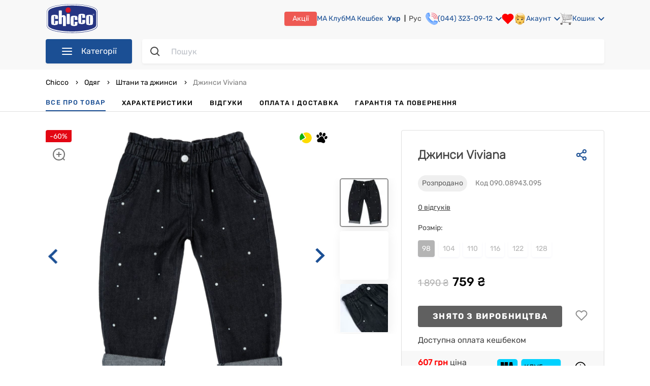

--- FILE ---
content_type: image/svg+xml
request_url: https://static.chicco.com.ua/assets/svg/payment/pp-payment.svg
body_size: -180
content:
<svg width="60" height="56" viewBox="0 0 60 56" fill="none" xmlns="http://www.w3.org/2000/svg">
<path fill-rule="evenodd" clip-rule="evenodd" d="M4.13373 39.1987C1.697 35.185 0.293945 30.4741 0.293945 25.4356C0.293945 16.1027 5.10783 7.89422 12.3881 3.15761L26.6461 25.6415L4.13373 39.1987Z" fill="#10AF0E"/>
<path fill-rule="evenodd" clip-rule="evenodd" d="M32.8946 53.1176C47.5626 53.1176 59.4534 41.2269 59.4534 26.5588C59.4534 11.8908 47.5626 0 32.8946 0C27.5597 0 22.5922 1.57296 18.4305 4.2804L32.6889 26.7647L10.1758 40.3224C14.8328 47.9931 23.2652 53.1176 32.8946 53.1176Z" fill="#FDDC00"/>
</svg>


--- FILE ---
content_type: application/javascript; charset=UTF-8
request_url: https://chicco.com.ua/_nuxt/js/7554346b-56.js
body_size: 8503
content:
!function(){try{var t="undefined"!=typeof window?window:"undefined"!=typeof global?global:"undefined"!=typeof self?self:{},e=(new Error).stack;e&&(t._sentryDebugIds=t._sentryDebugIds||{},t._sentryDebugIds[e]="0e6a6638-4afb-451b-9025-a25f4727edc8",t._sentryDebugIdIdentifier="sentry-dbid-0e6a6638-4afb-451b-9025-a25f4727edc8")}catch(t){}}();var _global="undefined"!=typeof window?window:"undefined"!=typeof global?global:"undefined"!=typeof self?self:{};_global.SENTRY_RELEASE={id:"7554346bdcb1b8c13e27ee02fddbd64154c12f8e"},(window.webpackJsonp=window.webpackJsonp||[]).push([[56],{1004:function(t,e,r){"use strict";r.d(e,"a",(function(){return n}));var n="close-button",o={name:"UcModal",props:{value:{type:Boolean,default:!1},fullScreen:{type:Boolean,default:!1},closeButton:{type:Boolean,default:!0},showOverflow:{type:Boolean,default:!1},toggleScroll:{type:Boolean,default:!0},modalContentClasses:{type:Array,default:()=>[]}},data:()=>({visibility:!1,animated:!1}),computed:{CLOSE_BUTTON_TRIGGER:()=>n,BACKDROP_TRIGGER:()=>"backdrop",BASE_IMG_URL:()=>"https://static.chicco.com.ua"},watch:{visibility(t){this.holdScroll(t),this.$emit("input",t)},value:{handler(){this.visibility=this.value,setTimeout((()=>this.animated=this.value))},immediate:!0}},beforeDestroy(){this.holdScroll(!1),this.hide()},methods:{holdScroll(t){this.toggleScroll&&this.$eventBus.$emit("general:body:hold-scroll",t)},hide(t){this.visibility=!1,t&&this.$emit("hide-trigger",t)}}},l=r(0);Object(l.a)(o,(function(){var t=this,e=t._self._c;return t.visibility?e("div",{attrs:{id:"ucModal"}},[e("div",{staticClass:"uc-modal-backdrop",on:{mousedown:function(e){return e.target!==e.currentTarget?null:t.hide(t.BACKDROP_TRIGGER)}}},[e("div",{staticClass:"uc-modal",class:{"uc-modal--full":t.fullScreen,"uc-modal--active":t.animated,"uc-modal-overflow-visible":t.showOverflow},attrs:{role:"dialog"}},[e("div",{staticClass:"uc-modal-banner"},[t._t("banner")],2),t._v(" "),e("div",{staticClass:"uc-modal-content",class:t.modalContentClasses},[t._t("default",null,{hide:t.hide})],2),t._v(" "),t.closeButton?e("img",{staticClass:"uc-modal-close",attrs:{src:"".concat(t.BASE_IMG_URL,"/assets/svg/modal-close.svg"),alt:"close"},on:{click:function(e){return t.hide(t.CLOSE_BUTTON_TRIGGER)}}}):t._e()])])]):t._e()}),[],!1,null,null,null).exports},1157:function(t,e,r){"use strict";r(57),r(25),r(39);var n={props:{product:{type:Object,default:()=>({})}},computed:{title(){return this.product.title?this.product.title.replace(/&quot;/g,"'"):""}},methods:{handleLinkClick(){this.$eventBus.$emit("quick-search:result:close"),this.$emit("gtm-selected",this.product)},getImgLinkByOrder(t){try{var e=this.$utils.cloneObj(t);return e.length?1===e.length?e[0].link:e.sort((function(a,b){return a.order-b.order}))[0].link:null}catch(t){console.error("Get Image Link By Order Error:",t)}}}},o=r(0),component=Object(o.a)(n,(function(){var t=this,e=t._self._c;return e("uc-link",{staticClass:"search-result__item",attrs:{to:t.localePath({name:"product-detail-page",params:{id:t.product.slug}})},nativeOn:{click:function(e){return t.handleLinkClick.apply(null,arguments)}}},[e("div",{staticClass:"result-item__info"},[e("div",{staticClass:"item-info__img"},[e("uc-image",{attrs:{img:t.getImgLinkByOrder(t.product.images),alt:t.title,width:"280",height:"280"}})],1),t._v(" "),e("div",{staticClass:"item-info__title"},[t._v("\n      "+t._s(t.title)+"\n    ")])]),t._v(" "),e("div",{directives:[{name:"show",rawName:"v-show",value:t.product.totalAmount,expression:"product.totalAmount"}],staticClass:"result-item__price"},[t.product.probablyPriceRecommended&&t.product.probablyPriceRecommended!==t.product.probablyPriceSelling?e("div",{staticClass:"item-price__old"},[t._v("\n      "+t._s(t._f("currency")(t.product.probablyPriceRecommended))+"\n    ")]):t._e(),t._v(" "),e("div",{staticClass:"item-price__new"},[t._v("\n      "+t._s(t._f("currency")(t.product.probablyPriceSelling))+"\n    ")])]),t._v(" "),e("div",{directives:[{name:"show",rawName:"v-show",value:!t.product.totalAmount,expression:"!product.totalAmount"}],staticClass:"result-item__not-available"},[e("span",[t._v(t._s(t.$t("Распродано")))])])])}),[],!1,null,null,null);e.a=component.exports},1163:function(t,e,r){"use strict";r(25),r(154);var n=r(858).a,o=r(0),component=Object(o.a)(n,(function(){var t=this,e=t._self._c;return e("section",{directives:[{name:"click-outside",rawName:"v-click-outside",value:t.closeSearchResult,expression:"closeSearchResult"}],staticClass:"quick-search__block"},[e("form",{ref:"search",staticClass:"quick-search-form",class:{"is-active":t.isDisplaySearchResult},on:{submit:function(t){t.preventDefault()},keyup:function(e){return!e.type.indexOf("key")&&t._k(e.keyCode,"enter",13,e.key,"Enter")?null:t.enterHandler.apply(null,arguments)}}},[e("input",{directives:[{name:"model",rawName:"v-model",value:t.search,expression:"search"}],ref:"searchField",staticClass:"quick-search-form__field",attrs:{type:"text",placeholder:t.$t(t.placeholder),"aria-label":t.$t(t.placeholder)},domProps:{value:t.search},on:{input:[function(e){e.target.composing||(t.search=e.target.value)},e=>t.setValue(e.target.value)],click:t.focusHandler}}),t._v(" "),t.search.length?e("button",{staticClass:"quick-search-icon quick-search-icon__clear",attrs:{type:"button"},on:{click:t.resetQuickSearch}}):t._e(),t._v(" "),t.search.length||!t.IS_NEW_MA?e("span",{staticClass:"quick-search-icon quick-search-icon__search"}):t._e(),t._v(" "),t.search.length?t._e():e("button",{ref:"voiceTrigger",staticClass:"quick-search-icon quick-search-icon__voice",on:{click:function(e){return e.preventDefault(),t.listenStart.apply(null,arguments)}}}),t._v(" "),e("div",{staticClass:"quick-search-result",class:t.searchResultClass},[e("div",{ref:"search_list",staticClass:"quick-search-result-wrapper"},[t._l(t.products,(function(r){return e("search-item",{key:r.id,class:{invisible:t.loader},attrs:{product:r},on:{"gtm-selected":t.setGtmSelected}})})),t._v(" "),e("div",{class:{"mobile-search-status-text":t.loader}},[t.loader||t.products.length||!t.isDisplaySearchResult?t._e():e("div",{staticClass:"quick-search-status-text"},[t.IS_NEW_MA?[e("nothing-found-icon"),t._v(" "),e("span",[t._v(t._s(t.$t("По вашему запросу ничего не найдено. Попытайтесь уточнить поиск"))+"...")])]:[t._v(" "+t._s(t.$t("Ничего не найдено"))+"... ")]],2),t._v(" "),t.loader?e("UcLoader",{attrs:{absolute:""}}):t._e()],1)],2),t._v(" "),!t.loader&&t.categories.length?e("div",{staticClass:"quick-search-result_category"},[e("div",{staticClass:"category-title"},[t._v(t._s(t.$t("Перейти в категорию")))]),t._v(" "),e("div",{staticClass:"category-links"},t._l(t.categories,(function(r){return e("uc-link",{key:r.slug,staticClass:"link",attrs:{to:t.localePath({name:"product-catalog-page",params:t.getCategoryUrl(r)})}},[t._v("\n            "+t._s(r.title)+"\n          ")])})),1)]):t._e(),t._v(" "),t.products.length?e("div",{staticClass:"quick-search-result_btn"},[e("uc-link",{staticClass:"link",attrs:{to:t.localePath({name:"search-result-page",query:{q:t.search}})}},[t._v("\n          "+t._s(t.$t("Все результаты"))+" "),t.loader?t._e():e("span",[t._v("("+t._s(t.total)+")")])])],1):t._e()])])])}),[],!1,null,null,null);e.a=component.exports},1166:function(t,e,r){"use strict";var n=r(1),o=(r(9),r(10),r(15)),l=r(1004);function c(t,e){var r=Object.keys(t);if(Object.getOwnPropertySymbols){var n=Object.getOwnPropertySymbols(t);e&&(n=n.filter((function(e){return Object.getOwnPropertyDescriptor(t,e).enumerable}))),r.push.apply(r,n)}return r}var d="bonus.birthday_bonus_modal",h={name:"UcBirthdayBonusModal",data:()=>({visible:!1,startDate:"",endDate:""}),computed:function(t){for(var e=1;e<arguments.length;e++){var r=null!=arguments[e]?arguments[e]:{};e%2?c(Object(r),!0).forEach((function(e){Object(n.a)(t,e,r[e])})):Object.getOwnPropertyDescriptors?Object.defineProperties(t,Object.getOwnPropertyDescriptors(r)):c(Object(r)).forEach((function(e){Object.defineProperty(t,e,Object.getOwnPropertyDescriptor(r,e))}))}return t}({},Object(o.f)({bonusProfile:t=>t.bonus.profile,userName:t=>t.user.data.firstName})),watch:{visible(t){this.$eventBus.$emit("general:body:hold-scroll",t)},bonusProfile:{handler(){this.initPromoData(this.bonusProfile)},immediate:!0,deep:!0}},beforeDestroy(){this.$eventBus.$emit("general:body:hold-scroll",!1)},methods:{hideModal(){this.visible=!1},initPromoData(t){if(t){var[e]=t.promoRates||[];if(e){var r=this.$lstore.getUserStore(d);r&&r>Date.now()||(this.setModalDates(e.startDate,e.endDate),setTimeout((()=>{this.visible=!0}),4e4))}}},setModalDates(t,e){this.startDate=this.getDateFormat(t),this.endDate=this.getDateFormat(e)},getDateFormat(t){var e="ua"===this.$i18n.locale?"uk":this.$i18n.locale;return new Intl.DateTimeFormat(e,{month:"long",day:"numeric"}).format(new Date(t))},handleHideTrigger(t){t===l.a&&this.$lstore.setStore(d,(new Date).setDate((new Date).getDate()+7))}}},m=h,v=r(0),component=Object(v.a)(m,undefined,undefined,!1,null,null,null);e.a=component.exports},773:function(t,e,r){t.exports=function(){var t="__v-click-outside",e="undefined"!=typeof window,r="undefined"!=typeof navigator,n=e&&("ontouchstart"in window||r&&navigator.msMaxTouchPoints>0)?["touchstart"]:["click"];function i(t){var e=t.event,r=t.handler;(0,t.middleware)(e)&&r(e)}function a(e,r){var a=function(t){var e="function"==typeof t;if(!e&&"object"!=typeof t)throw new Error("v-click-outside: Binding value must be a function or an object");return{handler:e?t:t.handler,middleware:t.middleware||function(t){return t},events:t.events||n,isActive:!(!1===t.isActive),detectIframe:!(!1===t.detectIframe),capture:!!t.capture}}(r.value),o=a.handler,l=a.middleware,c=a.detectIframe,u=a.capture;if(a.isActive){if(e[t]=a.events.map((function(t){return{event:t,srcTarget:document.documentElement,handler:function(t){return function(t){var e=t.el,r=t.event,n=t.handler,a=t.middleware,o=r.composedPath&&r.composedPath()||r.path;(o?o.indexOf(e)<0:!e.contains(r.target))&&i({event:r,handler:n,middleware:a})}({el:e,event:t,handler:o,middleware:l})},capture:u}})),c){var d={event:"blur",srcTarget:window,handler:function(t){return function(t){var e=t.el,r=t.event,n=t.handler,a=t.middleware;setTimeout((function(){var t=document.activeElement;t&&"IFRAME"===t.tagName&&!e.contains(t)&&i({event:r,handler:n,middleware:a})}),0)}({el:e,event:t,handler:o,middleware:l})},capture:u};e[t]=[].concat(e[t],[d])}e[t].forEach((function(r){var n=r.event,i=r.srcTarget,a=r.handler;return setTimeout((function(){e[t]&&i.addEventListener(n,a,u)}),0)}))}}function o(e){(e[t]||[]).forEach((function(t){return t.srcTarget.removeEventListener(t.event,t.handler,t.capture)})),delete e[t]}var l=e?{bind:a,update:function(t,e){var r=e.value,n=e.oldValue;JSON.stringify(r)!==JSON.stringify(n)&&(o(t),a(t,{value:r}))},unbind:o}:{};return{install:function(t){t.directive("click-outside",l)},directive:l}}()},783:function(t,e,r){"use strict";r(28),r(35);var n={name:"UcSizeDouble",mixins:[r(42).s],props:{size:{type:String,default:""}},data:()=>({}),computed:{formattedSize(){var t=this.getTranslationBySlug(this.size);return t.includes("/")?t.split("/").join(" / "):t}}},o=r(0),component=Object(o.a)(n,(function(){var t=this;return(0,t._self._c)("span",[t._v(t._s(t.formattedSize))])}),[],!1,null,null,null);e.a=component.exports},788:function(t,e,r){"use strict";r.d(e,"a",(function(){return n}));class n{constructor(t,title){this.id=t,this.title=title}}},805:function(t,e,r){"use strict";r(31);var n=r(788);e.a={data:()=>({destination:{}}),methods:{updateDestination(t){this.destination=t},addToWishList(t,e,r){return t&&e&&r?t.id?this.$wishList.addToWishList(t.id,e,r):this.$wishList.createWishList(t.title).then((t=>(this.destination=new n.a(t.id,t.title),this.$wishList.addToWishList(t.id,e,r)))):Promise.reject({error:"Add To Wish List Mixin Error: Wrong income data"})},createAndMoveToWishList(t,e,r){return t&&Number.isInteger(e)&&r.product&&r.nomenclatureId?t.id?this.$wishList.moveToWishList(e,t.id,r):this.$api.WishListService.createWishList(t.title).then((t=>{var{data:data}=t;return this.destination=new n.a(data.id,data.title),this.$wishList.moveToWishList(e,data.id,r)})).catch((t=>{this.$sentry&&this.$sentry.captureException(t),console.error("Create Wish List Error:",t)})):Promise.reject({error:"Add To Wish List Mixin Error: Wrong income data"})}}}},806:function(t,e,r){"use strict";(function(t){var r=1024,n=1366;e.a={data:()=>({screenWidth:n}),computed:{isScreenSmallMobile(){return this.screenWidth<576},isScreenMobile(){return this.screenWidth<768},isScreenTablet(){return this.screenWidth>=768&&this.screenWidth<r},isScreenTabletAndLess(){return this.screenWidth<r},isScreenSmallDesktopAndLess(){return this.screenWidth<n},isScreenLessOrEqualTablet(){return this.screenWidth<=r},isScreenSmallDesktop(){return this.screenWidth>=r&&this.screenWidth<n},isScreenDesktop(){return this.screenWidth>=n},isScreenAllDesktop(){return this.screenWidth>=r},isScreenFullHd(){return this.screenWidth>=n}},beforeMount(){this.screenWidth=t.innerWidth},mounted(){t.addEventListener("resize",this.handleWindowResize)},beforeDestroy(){t.removeEventListener("resize",this.handleWindowResize)},methods:{handleWindowResize(){this.screenWidth=t.innerWidth}}}}).call(this,r(46))},820:function(t,e,r){"use strict";r(9),r(31),r(10);var n=r(32),o=r(56),l=r(88),c=r(788),d="select-form",h="input-form",m={components:{ValidationProvider:n.b,Multiselect:()=>r.e(59).then(r.t.bind(null,1176,7)).then((t=>t.Multiselect))},directives:{focus:l.a},props:{userWishLists:{type:Array,default:()=>[]},currentListId:{type:Number,default:null},addToListTitle:{type:String,default:"Добавить в список"},checked:{type:Number,default:0},addToNewListTitle:{type:String,default:"Добавить в новый список"}},data:()=>({activeForm:d,wishList:null,newWishListName:""}),computed:{destinationList(){return this.userWishLists.filter((t=>t.id!==this.currentListId)).map((t=>new c.a(t.id,t.title)))},isSelectForm(){return!!this.destinationList.length&&this.activeForm===d},toggleTitle(){return this.isSelectForm?"Создать список":"Отмена"},formTitle(){return this.isSelectForm,this.addToListTitle},IS_NEW_MA:()=>o.c},watch:{wishList:{handler(){this.$emit("destination",this.wishList)},immediate:!1,deep:!0},newWishListName:{handler(){this.$emit("destination",new c.a(null,this.newWishListName))},immediate:!1}},beforeDestroy(){this.$off("submit",this.submit)},mounted(){this.resetSelectValue(),this.$emit("destination",this.wishList),this.$on("submit",this.submit)},methods:{toggleForm(t){this.activeForm=d===t?d:h,t===d?(this.activeForm=h,this.newWishListName=""):(this.activeForm=d,this.resetSelectValue())},resetSelectValue(){this.wishList=this.destinationList.length>=1?this.destinationList[0]:null}}},v=(r(483),r(0)),component=Object(v.a)(m,(function(){var t=this,e=t._self._c;return e("div",{staticClass:"wish-list-form"},[t.IS_NEW_MA?t._e():e("span",{staticClass:"wish-list-form-title"},[t._v(t._s(t.$t("".concat(t.formTitle))))]),t._v(" "),t.checked?e("div",[e("span",{staticClass:"capitalize"},[t._v(t._s(t.$tc("выбрано",t.checked)))]),t._v(" "+t._s(t.$t("для переноса"))+"\n    "),e("b",[t._v(t._s(t.$tc("товаров",t.checked)))])]):t._e(),t._v(" "),t.isSelectForm?e("div",{staticClass:"wish-list-form__select"},[e("ValidationProvider",{staticClass:"multiselect-validator",attrs:{rules:"required",slim:"",name:t.$t("Список желаний")},scopedSlots:t._u([{key:"default",fn:function(r){var{errors:n}=r;return[t.IS_NEW_MA?e("label",{staticClass:"label active"},[t._v(t._s(1===t.destinationList.length?t.$t("Переместить в список"):t.$t("Выберите список")))]):t._e(),t._v(" "),e("multiselect",{attrs:{options:t.destinationList,"track-by":"id",label:"title",placeholder:t.$t("Список желаний"),"open-direction":"bottom","allow-empty":!1,"show-labels":!1,searchable:!1,disabled:1===t.destinationList.length},model:{value:t.wishList,callback:function(e){t.wishList=e},expression:"wishList"}}),t._v(" "),n.length?e("span",{staticClass:"uc-error"},[t._v("\n        "+t._s(n[0])+"\n      ")]):t._e()]}}],null,!1,537314838)})],1):e("div",{staticClass:"wish-list-form__input"},[e("uc-input",{directives:[{name:"focus",rawName:"v-focus"}],attrs:{rules:"required",type:"text",name:"wishListName",label:t.$t(t.IS_NEW_MA?"Введите название списка":"Список желаний"),"no-label":!t.IS_NEW_MA},model:{value:t.newWishListName,callback:function(e){t.newWishListName=e},expression:"newWishListName"}})],1),t._v(" "),t.destinationList.length&&!t.IS_NEW_MA?e("span",{staticClass:"wish-list-for__switcher",on:{click:function(e){return t.toggleForm(t.activeForm)}}},[t._v("\n    "+t._s(t.$t("".concat(t.toggleTitle)))+"\n  ")]):t._e(),t._v(" "),t.destinationList.length&&t.IS_NEW_MA?e("uc-button",{staticClass:"wish-list-for__switcher",class:t.IS_NEW_MA?"uc-button-transparent-mint-noborder":"uc-button-transparent",attrs:{type:"button"},on:{click:function(e){return e.stopPropagation(),t.toggleForm(t.activeForm)}}},[t.isSelectForm?e("span",{staticClass:"wish-list-for__switcher-plus"},[t._v("+")]):t._e(),t._v(t._s(t.$t("".concat(t.toggleTitle)))+"\n  ")]):t._e()],1)}),[],!1,null,null,null);e.a=component.exports},858:function(t,e,r){"use strict";(function(t){var n=r(2),o=r(1),l=(r(9),r(31),r(25),r(154),r(10),r(15)),c=r(773),d=r.n(c),h=r(42),m=r(56),v=r(3),f=r(173),_=r(1157),y=r(806);function w(t,e){var r=Object.keys(t);if(Object.getOwnPropertySymbols){var n=Object.getOwnPropertySymbols(t);e&&(n=n.filter((function(e){return Object.getOwnPropertyDescriptor(t,e).enumerable}))),r.push.apply(r,n)}return r}function S(t){for(var e=1;e<arguments.length;e++){var r=null!=arguments[e]?arguments[e]:{};e%2?w(Object(r),!0).forEach((function(e){Object(o.a)(t,e,r[e])})):Object.getOwnPropertyDescriptors?Object.defineProperties(t,Object.getOwnPropertyDescriptors(r)):w(Object(r)).forEach((function(e){Object.defineProperty(t,e,Object.getOwnPropertyDescriptor(r,e))}))}return t}e.a={directives:{clickOutside:d.a.directive},components:{NothingFoundIcon:f.d,SearchItem:_.a},mixins:[h.l,h.j,y.a,h.r],data:()=>({search:"",products:[],categories:[],isDisplaySearchResult:!1,loader:!1,total:0,recognition:null,placeholder:"Поиск"}),computed:{isLengthEnought(){return this.search.length>=2},IS_NEW_MA:()=>m.c,searchResultClass(){return this.isDisplaySearchResult?this.IS_NEW_MA?"is-active":"is-opened":""},BASE_IMG_URL:()=>"https://static.chicco.com.ua"},watch:{$route:{handler(){var t,e;this.resetQuickSearch(),null===(t=this.$gtm)||void 0===t||null===(e=t.setSearchTerms)||void 0===e||e.call(t)},deep:!0}},mounted(){this.$eventBus.$on("quick-search:result:close",this.closeSearchResult),this.$eventBus.$on("quick-search:reset-search",this.resetQuickSearch);var e=t.SpeechRecognition||t.webkitSpeechRecognition,r=this.$refs.voiceTrigger;e?(this.recognition=new e,this.recognition.lang="ua"===this.$i18n.locale?"uk":"ru-RU",this.recognition.addEventListener("result",this.transcriptHandler),this.recognition.onspeechend=()=>{r.classList.remove("voice__active"),this.placeholder="Поиск",this.recognition.stop()},this.recognition.onerror=t=>{"no-speech"==t.error&&(r.classList.remove("voice__active"),this.placeholder="Поиск",this.recognition.stop())}):this.$refs.voiceTrigger.remove()},beforeDestroy(){this.$eventBus.$off("quick-search:result:close",this.closeSearchResult),this.$eventBus.$off("quick-search:reset-search",this.resetQuickSearch)},methods:S(S(S({},Object(l.c)({getProductByTitle:"catalog/getProductByTitle",getCategoryByTitle:"catalog/getCategoryByTitle"})),Object(l.e)({[v.SET_QUICK_SEARCH_REQUEST]:"catalog/".concat(v.SET_QUICK_SEARCH_REQUEST)})),{},{setValue(t){this.search=t,this.throttledFunction(this.submit,300)},submit(){var t=this;return Object(n.a)((function*(){if(!t.isLengthEnought)return null;t.SET_QUICK_SEARCH_REQUEST(t.search),t.loader=!0,t.isDisplaySearchResult=!0;var e=t.getProductByTitle(t.search).then((e=>{var{data:data}=e;t.products=data.items,t.total=data.pagination.total})),r=t.getCategoryByTitle(t.search).then((e=>{var{data:data}=e;t.categories=(null==data?void 0:data.items)||[]})).catch((e=>{var r;console.error("Quick Search getCategories Error:",e),null===(r=t.$sentry)||void 0===r||r.captureException(e)}));try{t.$gtm.sendSearch(t.search),yield Promise.all([e,r]),t.SET_QUICK_SEARCH_REQUEST(t.search),t.$gtm.searchResultEvent(t.products,null,{item_list_id:"quick-search-result",item_list_name:"quick-search-result"})}catch(e){var n;null===(n=t.$sentry)||void 0===n||n.captureException(e),console.error("Quick Search Error:",e)}finally{t.loader=!1,t.$refs.search_list.scrollTop=0}}))()},closeSearchResult(){if(!this.isDisplaySearchResult)return null;this.search.length&&this.isScreenMobile&&this.$refs.searchField.blur(),this.isDisplaySearchResult=!1},focusHandler(){this.search&&this.products.length&&(this.isDisplaySearchResult=!0)},resetQuickSearch(){this.setValue(""),this.products=[],this.categories=[],this.$refs.voiceTrigger&&this.$refs.voiceTrigger.classList.remove("voice__active"),this.closeSearchResult()},listenStart(){this.recognition.stop(),this.placeholder="Говорите...",this.search.length&&this.setValue(""),this.$refs.voiceTrigger&&this.$refs.voiceTrigger.classList.add("voice__active"),this.recognition.start()},parseTranscript:t=>Array.from(t.results).map((function(t){return t[0]})).map((function(t){return t.transcript})).join(""),transcriptHandler(t){var e=this.parseTranscript(t);this.setValue(e),t.results[0].isFinal&&(this.$refs.voiceTrigger.classList.remove("voice__active"),this.recognition.stop())},enterHandler(){if(!this.isLengthEnought)return null;this.isScreenMobile&&(this.isDisplaySearchResult=!1,this.$refs.searchField.blur()),1===this.products.length?(this.setGtmSelected(this.products[0]),this.$router.push(this.localePath({name:"product-detail-page",params:{id:this.products[0].slug}}))):this.$router.push(this.localePath({name:"search-result-page",query:{q:this.search}}))},getCategoryUrl(t){var e;if(t.isFolder)return this.buildParams(t.slug);var r=null===(e=t.topics)||void 0===e?void 0:e.map((t=>{var{key:e,value:r}=t;return{topic:e,filters:[r]}}));return this.buildParams(t.parentCategory.slug,t.slug,r)},setGtmSelected(t){this.$gtm.setProductClickDataLayer(t,null,0,null,{item_list_id:"quick-search-result",item_list_name:"quick-search-result"})}})}}).call(this,r(46))},866:function(t,e,r){"use strict";r(31),r(286);var n=r(60),o=r(56),l=r(783),c=r(820),d=r(805),h=n.f.product,m={components:{ChoseWishList:c.a,UcSizeDouble:l.a},mixins:[d.a],data:()=>({modalTitle:"Добавить в cписок желаний",dialogDisplay:!1,product:null,nomenclatureId:null,productModel:null,chosenNomenclature:null,sizes:[],sizesModel:[],userWishLists:[],basketItemKey:null,isSizeHidden:!1,loading:!1}),computed:{img(){return this.chosenNomenclature&&this.chosenNomenclature.images&&this.chosenNomenclature.images.images&&this.chosenNomenclature.images.images.length&&this.chosenNomenclature.images.images[0].link||""},IS_NEW_MA:()=>o.c},watch:{product:{handler(){try{if(this.product)if(this.productModel=new h(this.product),this.chosenNomenclature=this.productModel.getNomenclatureById(this.nomenclatureId),this.productModel.isColorType(this.chosenNomenclature.type)){var t=this.productModel.getNomenclaturePartByColor(this.chosenNomenclature.color);this.sizes=(t.sizes&&t.sizes.length&&t.sizes||[]).map((t=>t.slug))}else{var e=this.productModel.nomenclatureParts;this.sizes=e.map((t=>t.sizeAttribute))}}catch(t){console.error("Add To Wish List Product Handler Error",t)}},immediate:!1},dialogDisplay:{handler(t){t||(this.product=null,this.nomenclatureId=null,this.productModel=null)}}},mounted(){this.$eventBus.$on("add-to-wish-list-modal:display",this.displayModal),this.$eventBus.$on("add-to-wish-list-modal:hide",this.hideModal)},beforeDestroy(){this.$eventBus.$off("add-to-wish-list-modal:display",this.displayModal),this.$eventBus.$off("add-to-wish-list-modal:hide",this.hideModal)},methods:{displayModal(data){try{var{product:t,nomenclatureId:e,title:title="Добавить в cписок желаний",basketItemKey:r,isSizeHidden:n=!1}=data;this.isSizeHidden=n,this.basketItemKey=r,this.modalTitle=title,this.userWishLists=this.$store.state.wishList.wishList,t&&e?(this.product=t,this.nomenclatureId=e,this.dialogDisplay=!0):console.error("Add To Wish List Modal Error: Wrong product data")}catch(t){console.error("Add To Wish List Error: ",t)}},hideModal(){this.dialogDisplay=!1},setSize(t){this.chosenNomenclature=this.productModel.getChosenNomenclature(this.chosenNomenclature.color,t)},saveToWishList(){this.loading=!0,this.addToWishList(this.destination,this.product,this.chosenNomenclature.id).then((()=>{this.$eventBus.$emit("add-to-wish-list-modal:item-added",{product:this.product,chosenNomenclature:this.chosenNomenclature.id,basketItemKey:this.basketItemKey})})).catch((t=>{this.$sentry&&this.$sentry.captureException(t),console.error("Save To Wish List Error:",t)})).finally((()=>{this.loading=!1,this.hideModal()}))}}},v=r(0),component=Object(v.a)(m,(function(){var t=this,e=t._self._c;return e("uc-modal",{staticClass:"add-to-wish-list-modal",class:{"modal-with-border":t.IS_NEW_MA},attrs:{id:"add-to-wish-list-modal","show-overflow":!0,"modal-content-classes":["top-33","bottom-33",t.IS_NEW_MA?"mobile-x-50":"x-25"],"close-button":t.IS_NEW_MA},scopedSlots:t._u([t.IS_NEW_MA?{key:"banner",fn:function(){return[e("div",{staticClass:"wish-list-banner"},[e("span",[t._v(t._s(t.$t("Добавить в список")))])])]},proxy:!0}:null],null,!0),model:{value:t.dialogDisplay,callback:function(e){t.dialogDisplay=e},expression:"dialogDisplay"}},[t._v(" "),e("section",{staticClass:"modal-add-to-wish-list"},[e("UcForm",{attrs:{handler:t.saveToWishList}},[t.IS_NEW_MA?t._e():e("h3",{staticClass:"add-to-wish-list-title"},[t._v(t._s(t.$t("".concat(t.modalTitle))))]),t._v(" "),e("div",{staticClass:"add-to-wish-list_top"},[e("div",{staticClass:"add-to-wish-list_image"},[e("uc-image",{attrs:{img:t.img,"display-default-img":!1,width:"180",height:"180"}})],1),t._v(" "),e("div",{staticClass:"product-title"},[t._v(t._s(t.chosenNomenclature&&t.chosenNomenclature.title))])]),t._v(" "),!t.isSizeHidden&&t.sizes.length?e("div",{staticClass:"sizes"},[t.chosenNomenclature&&t.chosenNomenclature.sizeAttribute?e("div",{staticClass:"sizes-title"},[t._v("\n          "+t._s(t.$t("Выберите размер"))+"\n        ")]):t._e(),t._v(" "),e("div",{staticClass:"size-area"},t._l(t.sizes,(function(r,n){return e("uc-size",{key:"chosen-nomenclature-size-attribute-".concat(n,"-").concat(r),staticClass:"size",class:{"size-active":r===t.chosenNomenclature.sizeAttribute},attrs:{value:[t.chosenNomenclature.sizeAttribute],current:r},on:{click:function(e){return t.setSize(r)}}},[e("uc-size-double",{attrs:{size:r}})],1)})),1)]):t._e(),t._v(" "),e("chose-wish-list",{attrs:{"user-wish-lists":t.userWishLists},on:{destination:t.updateDestination}}),t._v(" "),e("uc-loader-button",{class:{"uc-button-black":t.IS_NEW_MA,"add-to-wish-list-button":!t.IS_NEW_MA},attrs:{loading:t.loading,disabled:t.loading,type:"submit"}},[t._v("\n        "+t._s(t.$t("Добавить"))+"\n      ")])],1)],1)])}),[],!1,null,null,null);e.a=component.exports},996:function(t,e,r){"use strict";var n=r(1),o=r(42),l=r(56),c={props:{item:{type:Object,required:!0},isEditing:{type:Boolean,required:!0},isSelectable:{type:Boolean,required:!0},pickedItemId:{type:String,default:""}},computed:{IS_CHICCO:()=>l.b},methods:{handleEdit(){this.$emit("edit",!0)}}},d=r(0);function h(t,e){var r=Object.keys(t);if(Object.getOwnPropertySymbols){var n=Object.getOwnPropertySymbols(t);e&&(n=n.filter((function(e){return Object.getOwnPropertyDescriptor(t,e).enumerable}))),r.push.apply(r,n)}return r}function m(t){for(var e=1;e<arguments.length;e++){var r=null!=arguments[e]?arguments[e]:{};e%2?h(Object(r),!0).forEach((function(e){Object(n.a)(t,e,r[e])})):Object.getOwnPropertyDescriptors?Object.defineProperties(t,Object.getOwnPropertyDescriptors(r)):h(Object(r)).forEach((function(e){Object.defineProperty(t,e,Object.getOwnPropertyDescriptor(r,e))}))}return t}var v={components:{UcGiftItem:Object(d.a)(c,(function(){var t,e=this,r=e._self._c;return r("div",{staticClass:"gifts-form-item__gift",class:{active:e.pickedItemId===e.item.nomenclatureId&&e.isEditing,"gifts-form-item__gift_edit":e.isSelectable&&e.isEditing}},[e.IS_CHICCO&&e.isEditing?r("input",{attrs:{type:"radio",name:"abra"},domProps:{checked:e.pickedItemId===e.item.nomenclatureId,value:e.item}}):e._e(),e._v(" "),r("uc-image",{staticClass:"gifts-form-item__gift-image",attrs:{img:null===(t=e.item.images)||void 0===t||null===(t=t[0])||void 0===t?void 0:t.link,width:"80",height:"80"}}),e._v(" "),r("span",{staticClass:"gifts-form-item__gift-title"},[e._v("\n    "+e._s(e.item.title)+"\n    "),e.item.quantity>1?r("b",[e._v("- "+e._s(e.item.quantity)+" шт.")]):e._e()]),e._v(" "),e.isSelectable&&!e.isEditing?r("uc-button",{staticClass:"gifts-form-item__gift-change",on:{click:e.handleEdit}},[e.IS_CHICCO?r("img",{attrs:{src:"https://static.chicco.com.ua/assets/svg/gifts/change-ico.svg",alt:"pick"}}):e._e(),e._v("\n    "+e._s(e.$t("Поменять")))]):e._e()],1)}),[],!1,null,null,null).exports},mixins:[o.m],props:{giftItem:{type:Object,required:!0},giftInBasket:{type:Object,default:()=>({})}},data:()=>({pickedItem:null,originalPickedItem:null,isEditing:!1}),computed:{hasNomenclatureList(){return Boolean(Array.isArray(this.giftItem.nomenclatureList)&&this.giftItem.nomenclatureList.length)},visibleItems(){return this.hasNomenclatureList?this.giftItem.isSelectable?this.isEditing?this.giftItem.nomenclatureList:this.pickedItem?[this.pickedItem]:[]:this.giftItem.nomenclatureList:[]}},watch:{giftItem(t){if(this.hasNomenclatureList){var{id:e,count:r}=this.giftInBasket||{},n=t.nomenclatureList.find((t=>t.nomenclatureId===e));n&&n.quantity!==r&&(this.pickedItem=n,this.saveGift(this.pickedItem,this.giftInBasket,t.id))}}},mounted(){var t;null!==(t=this.giftInBasket)&&void 0!==t&&t.id&&(this.pickedItem=this.giftItem.nomenclatureList.find((t=>t.nomenclatureId===this.giftInBasket.id))||null,this.isEditing=!1)},methods:{setEditing(t){t?this.originalPickedItem=this.pickedItem?m({},this.pickedItem):null:this.pickedItem=this.originalPickedItem?m({},this.originalPickedItem):null,this.isEditing=t},selectItem(t){this.giftItem.isSelectable&&(this.pickedItem=t,this.saveGift(this.pickedItem,this.giftInBasket,this.giftItem.id))},saveItem(){this.saveGift(this.pickedItem,this.giftInBasket,this.giftItem.id),this.originalPickedItem=m({},this.pickedItem),this.setEditing(!1)}}},f=Object(d.a)(v,undefined,undefined,!1,null,null,null);e.a=f.exports}}]);

--- FILE ---
content_type: image/svg+xml
request_url: https://static.chicco.com.ua/chicco-assets/svg/stroller.svg
body_size: 19851
content:
<svg width="24" height="24" viewBox="0 0 24 24" fill="none" xmlns="http://www.w3.org/2000/svg" xmlns:xlink="http://www.w3.org/1999/xlink">
<rect width="24" height="24" transform="matrix(-1 0 0 1 24 0)" fill="url(#pattern0)"/>
<defs>
<pattern id="pattern0" patternContentUnits="objectBoundingBox" width="1" height="1">
<use xlink:href="#image0" transform="translate(0.0819672) scale(0.00819672)"/>
</pattern>
<image id="image0" width="102" height="122" xlink:href="[data-uri]"/>
</defs>
</svg>


--- FILE ---
content_type: application/javascript; charset=UTF-8
request_url: https://chicco.com.ua/_nuxt/js/7554346b-17.js
body_size: -804
content:
!function(){try{var e="undefined"!=typeof window?window:"undefined"!=typeof global?global:"undefined"!=typeof self?self:{},t=(new Error).stack;t&&(e._sentryDebugIds=e._sentryDebugIds||{},e._sentryDebugIds[t]="a6def651-e055-4785-9d1c-e864635c5588",e._sentryDebugIdIdentifier="sentry-dbid-a6def651-e055-4785-9d1c-e864635c5588")}catch(e){}}();var _global="undefined"!=typeof window?window:"undefined"!=typeof global?global:"undefined"!=typeof self?self:{};_global.SENTRY_RELEASE={id:"7554346bdcb1b8c13e27ee02fddbd64154c12f8e"},(window.webpackJsonp=window.webpackJsonp||[]).push([[17],{1117:function(e,t,o){"use strict";o(974)},1213:function(e,t,o){"use strict";o.r(t);var n=o(42),c={name:"CustomCatalog",components:{CatalogList:o(876).a},mixins:[n.g]},l=(o(1117),o(0)),component=Object(l.a)(c,(function(){var e=this,t=e._self._c;return t("main",{staticClass:"catalog-page"},[t("div",{staticClass:"container"},[t("section",{class:{invisible:e.isLoaderActive}},[t("catalog-list",{class:{"without-title":!e.catalogTitle},attrs:{products:e.products,"is-show-more":e.isShowMore,"current-page":e.currentPage,"catalog-banner":e.catalogBanner,"catalog-description":e.catalogDescription,"route-name":e.$route.name,"is-custom-catalog":!0,"meta-header":e.catalogTitle},on:{"update:isShowMore":function(t){e.isShowMore=t},"update:is-show-more":function(t){e.isShowMore=t}}})],1)])])}),[],!1,null,null,null);t.default=component.exports},974:function(e,t,o){e.exports={}}}]);

--- FILE ---
content_type: image/svg+xml
request_url: https://static.chicco.com.ua/assets/svg/delivery/meest_60-new.svg
body_size: 404
content:
<?xml version="1.0" encoding="utf-8"?>
<!-- Generator: Adobe Illustrator 25.4.0, SVG Export Plug-In . SVG Version: 6.00 Build 0)  -->
<svg version="1.1" id="Шар_1" xmlns="http://www.w3.org/2000/svg" xmlns:xlink="http://www.w3.org/1999/xlink" x="0px" y="0px"
	 viewBox="0 0 1080 490.3" style="enable-background:new 0 0 1080 490.3;" xml:space="preserve">
<style type="text/css">
	.st0{fill:#0061AF;}
	.st1{fill:#E60033;}
</style>
<g>
	<path class="st0" d="M777.9,155.7c0-25.2,47-17.1,61.2-11.4l4.4-42c-47.6-14.7-121.5-3.7-121.4,59c-1,61.8,90.1,53.4,90.1,82.8
		c0,31-71.3,15.2-86.8,5.7l-8.1,42.1c53,23.4,153.7,18.2,151-52.1C867.3,171.5,777.9,183.5,777.9,155.7 M656.7,177.5
		c0-54.9-74-55.6-73.4,0H656.7z M582.9,220c3.8,48.5,79.5,40.2,112.3,29.8l8.1,42c-76.6,29.3-178.7,10.2-178.7-89.4
		c0-132.7,189.7-147.1,189.7-6.9c0,10.6-1.2,20-2,24.4H582.9V220z M848.8,144.3H878v83.4c0,43.8,11.1,76.6,59.5,76.6
		c17.5,0,32-4.4,40.2-7.7v-46.8c-29,5.4-43,7.2-43-31.3V46.5h-56.6v55.7h-24.8L848.8,144.3z M944.3,144.3h33.4l11.7-21.2l-11.4-20.8
		h-33.5v42H944.3z M203.6,300.2l49.3-197.9l13.2,202.1h55.4L304.7,46.6h-86.6l-42.4,173.2L133.4,46.6H46.9L30,304.3h55.4l13.2-202
		L148,300.2H203.6z"/>
	<path class="st1" d="M457.3,177.5c0-54.9-74-55.6-73.4,0H457.3z M383.4,220c3.8,48.5,79.5,40.2,112.3,29.8l8.1,42
		c-76.6,29.3-178.7,10.2-178.7-89.4c0-132.7,189.7-147.1,189.7-6.9c0,10.6-1.2,20-2,24.4H383.4V220z"/>
	<polygon class="st1" points="1007.9,46.5 1050,123.1 1007.9,199.9 965.8,199.9 1008,123.1 965.8,46.5 	"/>
	<path class="st0" d="M953,415.4c0,1.2,0,2.6-0.3,3.7c-1.1,3.8-5.2,6.5-8.9,6.5c-4.3,0-7.4-2.3-7.4-6.8c0-6.2,6-9.3,16.5-9.3v5.9
		H953z M978.1,400.9c0-17.8-8.5-31.3-32.7-31.3c-14.6,0-24.7,4.1-29.3,6.3l4.6,16.6c4.6-2.7,12.4-5.3,19.9-5.3
		c9.3,0,11.5,3.2,11.5,6.1v0.6c-24,0.1-41,8.5-41,27.5c0,11.9,8.9,22.4,23.3,22.4c7.6,0,14.6-2.1,19.7-7.8h0.5l1.5,6.2h23.3
		c-0.9-3.6-1.1-10.2-1.1-17.3v-24L978.1,400.9L978.1,400.9z M845,371.2V391h19.8v51.1h26V391h19.8v-19.8H845z M732.7,371.2v70.9
		h105.3v-70.9h-25.6v51.4h-14.4v-51.4h-25.6v51.4h-14.4v-51.4H732.7z M688.3,387.9c7.8,0,10.9,8.9,10.9,18.8
		c0,11.4-3.8,18.8-10.8,18.8c-8,0-11.5-8.3-11.5-18.8C677,397.3,679.9,387.9,688.3,387.9 M689.3,369.6c-24.1,0-38.9,15-38.9,37.5
		c0,23.1,16.4,36.7,37.5,36.7c19.8,0,38.2-12,38.2-37.8C725.9,384.6,711.3,369.6,689.3,369.6 M560.9,344.9v97.2h26v-76h29.9v76h25.8
		v-97.2L560.9,344.9L560.9,344.9z"/>
</g>
</svg>
